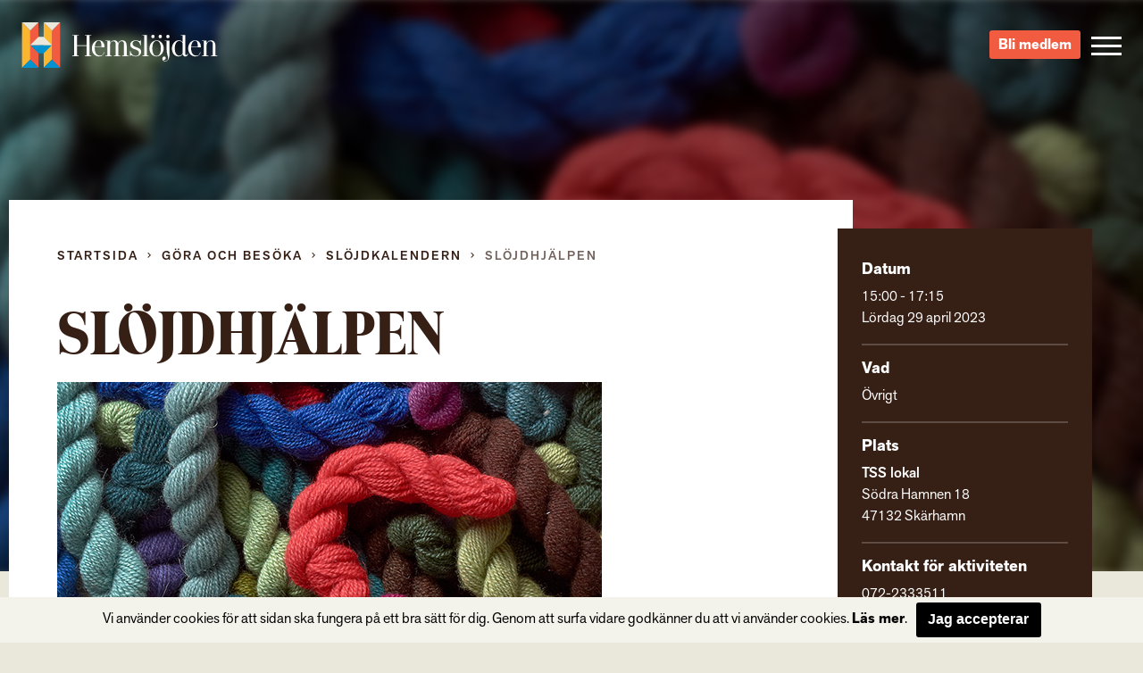

--- FILE ---
content_type: text/html; charset=UTF-8
request_url: https://hemslojden.org/activity/slojdhjalpen-230429/
body_size: 9318
content:
<!--


				`-/+syyhhhyso+:.                 
             -+hmMMMMMMMMMMMMMMMMMds/`            
          -sNMMMMMMMMMMMMMMMMMMMMMMMMMd+`         
        +mMMMMMMMMMMMMMMMMMMMMMMMMMMMMMMMy-       
      /mMMMMMMMMMMMMMMMMMMMMMMMMMMMMMMMMMMMh.     
    `hMMMMMMMMMMMMMMMMMMMMMMMMMMMMMMMMMMMMMMM+    
   -NMMMMMMMMMMMMMMMMMMMMMMMMMMMMMMMMMMMMMMMMMh`  
  -NMMMMMMMMMMMMMMMMMMMMMMMMMMMMMMMMMMMMMMMMMMMh  
 `mMMMMMN:...-mMMMMMMMMMMms/.`   `-/yNMMMMMMMMMMs 
 sMMMMMMMd`   .NMMMMMMMd:             /NMMMMMMMMM-
`MMMMMMMMMh    :MMMMMMs    .ohmmmh+    `mMMMMMMMMy
:MMMMMMMMMMs    +MMMMs    /MMMMMMMMdoooohMMMMMMMMN
/MMMMMMMMMMM+    sMMh     mMMMMMMMMMMMMMMMMMMMMMMM
/MMMMMMMMMMMM/    hm`     dMMMMMNo-.....oMMMMMMMMN
.MMMMMMMMMMMMM-   `.      `hMMMMMMh`    +MMMMMMMMh
 hMMMMMMMMMMMMN.      `.    `/oo+/`     +MMMMMMMM/
 -MMMMMMMMMMMMMm`     hMs-          :ds`+MMMMMMMd 
  +MMMMMMMMMMMMMdoooohMMMMNyo+///oyNMMMNhMMMMMMN. 
   +MMMMMMMMMMMMMMMMMMMMMMMMMMMMMMMMMMMMMMMMMMN.  
    :NMMMMMMMMMMMMMMMMMMMMMMMMMMMMMMMMMMMMMMMd`   
     `yMMMMMMMMMMMMMMMMMMMMMMMMMMMMMMMMMMMMN+     
       -hMMMMMMMMMMMMMMMMMMMMMMMMMMMMMMMMNo`      
         .smMMMMMMMMMMMMMMMMMMMMMMMMMMMd/`        
            -odMMMMMMMMMMMMMMMMMMMMNy+`           
                -/oydmNMMMMNNmhyo:.               



      Handcrafted with Love, Coffee & The_Loop();
             
             { www.vektorgrafik.se }




--><!doctype html><html class="no-js" lang="sv-SE"><head><meta charset="utf-8"><meta http-equiv="X-UA-Compatible" content="IE=edge"><meta name="viewport" content="width=device-width, initial-scale=1.0"><meta class="foundation-mq"><link rel="apple-touch-icon" sizes="180x180" href="https://hemslojden.org/wp-content/themes/Hemslojden/assets/images/favicon/apple-touch-icon.png"><link rel="icon" type="image/png" href="https://hemslojden.org/wp-content/themes/Hemslojden/assets/images/favicon/favicon-32x32.png" sizes="32x32"><link rel="icon" type="image/png" href="https://hemslojden.org/wp-content/themes/Hemslojden/assets/images/favicon/favicon-16x16.png" sizes="16x16"><link rel="manifest" href="https://hemslojden.org/wp-content/themes/Hemslojden/assets/images/favicon/manifest.json"><link rel="mask-icon" href="https://hemslojden.org/wp-content/themes/Hemslojden/assets/images/favicon/safari-pinned-tab.svg" color="#22dd99"><link rel="shortcut icon" href="https://hemslojden.org/wp-content/themes/Hemslojden/assets/images/favicon/favicon.ico"><meta name="msapplication-config" content="https://hemslojden.org/wp-content/themes/Hemslojden/assets/images/favicon/browserconfig.xml"><meta name="theme-color" content="#22dd99"><link rel="pingback" href="https://hemslojden.org/xmlrpc.php"><script src="//use.typekit.net/whn0lnt.js"></script><script>try{Typekit.load({ async: true });}catch(e){}</script><meta name='robots' content='index, follow, max-image-preview:large, max-snippet:-1, max-video-preview:-1'/><title>Slöjdhjälpen - Hemslöjden – slöjd och hantverk för alla</title><link rel="canonical" href="https://hemslojden.org/activity/slojdhjalpen-230429/"/><meta property="og:locale" content="sv_SE"/><meta property="og:type" content="article"/><meta property="og:title" content="Slöjdhjälpen - Hemslöjden – slöjd och hantverk för alla"/><meta property="og:description" content="Slöjdhjälpen &#8211; Hur gör man för att…? &#8211; Jag har kört fast i ett mönster… &#8211; Jag har alltid velat lära mig att… Behöver du hjälp med att komma i gång eller komma vidare. Nu lanserar vi Slöjdhjälpen där alla slöjdfrågor är välkomna. Under våren har vi bokat tre lördagar 25 februari, 25 mars och... Read more &raquo;"/><meta property="og:url" content="https://hemslojden.org/activity/slojdhjalpen-230429/"/><meta property="og:site_name" content="Hemslöjden – slöjd och hantverk för alla"/><meta property="article:publisher" content="https://www.facebook.com/hemslojdens/"/><meta property="article:modified_time" content="2023-04-05T18:37:58+00:00"/><meta property="og:image" content="https://hemslojden.org/wp-content/uploads/2016/04/hemslojden_bakgrundsbild_ullgarn-nr1_610px2.jpg"/><meta property="og:image:width" content="610"/><meta property="og:image:height" content="408"/><meta property="og:image:type" content="image/jpeg"/><meta name="twitter:card" content="summary_large_image"/><meta name="twitter:label1" content="Beräknad lästid"/><meta name="twitter:data1" content="1 minut"/><script type="application/ld+json" class="yoast-schema-graph">{"@context":"https://schema.org","@graph":[{"@type":"WebPage","@id":"https://hemslojden.org/activity/slojdhjalpen-230429/","url":"https://hemslojden.org/activity/slojdhjalpen-230429/","name":"Slöjdhjälpen - Hemslöjden – slöjd och hantverk för alla","isPartOf":{"@id":"https://hemslojden.org/#website"},"primaryImageOfPage":{"@id":"https://hemslojden.org/activity/slojdhjalpen-230429/#primaryimage"},"image":{"@id":"https://hemslojden.org/activity/slojdhjalpen-230429/#primaryimage"},"thumbnailUrl":"https://hemslojden.org/wp-content/uploads/2016/04/hemslojden_bakgrundsbild_ullgarn-nr1_610px2.jpg","datePublished":"2023-02-05T19:37:27+00:00","dateModified":"2023-04-05T18:37:58+00:00","breadcrumb":{"@id":"https://hemslojden.org/activity/slojdhjalpen-230429/#breadcrumb"},"inLanguage":"sv-SE","potentialAction":[{"@type":"ReadAction","target":["https://hemslojden.org/activity/slojdhjalpen-230429/"]}]},{"@type":"ImageObject","inLanguage":"sv-SE","@id":"https://hemslojden.org/activity/slojdhjalpen-230429/#primaryimage","url":"https://hemslojden.org/wp-content/uploads/2016/04/hemslojden_bakgrundsbild_ullgarn-nr1_610px2.jpg","contentUrl":"https://hemslojden.org/wp-content/uploads/2016/04/hemslojden_bakgrundsbild_ullgarn-nr1_610px2.jpg","width":610,"height":408},{"@type":"BreadcrumbList","@id":"https://hemslojden.org/activity/slojdhjalpen-230429/#breadcrumb","itemListElement":[{"@type":"ListItem","position":1,"name":"Hem","item":"https://hemslojden.org/"},{"@type":"ListItem","position":2,"name":"Slöjdhjälpen"}]},{"@type":"WebSite","@id":"https://hemslojden.org/#website","url":"https://hemslojden.org/","name":"Hemslöjden – slöjd och hantverk för alla","description":"Hemslöjden är en ideell organisation med föreningar runt om i landet. Med kunskaper om det handgjorda bidrar vi alla till ett mer hållbart samhälle.","publisher":{"@id":"https://hemslojden.org/#organization"},"potentialAction":[{"@type":"SearchAction","target":{"@type":"EntryPoint","urlTemplate":"https://hemslojden.org/?s={search_term_string}"},"query-input":{"@type":"PropertyValueSpecification","valueRequired":true,"valueName":"search_term_string"}}],"inLanguage":"sv-SE"},{"@type":"Organization","@id":"https://hemslojden.org/#organization","name":"Hemslöjden","url":"https://hemslojden.org/","logo":{"@type":"ImageObject","inLanguage":"sv-SE","@id":"https://hemslojden.org/#/schema/logo/image/","url":"https://hemslojden.org/wp-content/uploads/2017/10/hemslojden_logotyp_liggande_positiv_farg_rgb_lowres.jpg","contentUrl":"https://hemslojden.org/wp-content/uploads/2017/10/hemslojden_logotyp_liggande_positiv_farg_rgb_lowres.jpg","width":904,"height":212,"caption":"Hemslöjden"},"image":{"@id":"https://hemslojden.org/#/schema/logo/image/"},"sameAs":["https://www.facebook.com/hemslojdens/","https://www.instagram.com/hemslojden/","https://www.youtube.com/channel/UCcIRDoutT5LvEf2HSI1HMZA"]}]}</script><link rel='dns-prefetch' href='//ajax.googleapis.com'/><link rel='dns-prefetch' href='//cdn.jsdelivr.net'/><link href='https://fonts.gstatic.com' crossorigin rel='preconnect'/><link rel="alternate" type="application/rss+xml" title="Hemslöjden – slöjd och hantverk för alla &raquo; Webbflöde" href="https://hemslojden.org/feed/"/><link rel="alternate" type="application/rss+xml" title="Hemslöjden – slöjd och hantverk för alla &raquo; Kommentarsflöde" href="https://hemslojden.org/comments/feed/"/><link rel="alternate" title="oEmbed (JSON)" type="application/json+oembed" href="https://hemslojden.org/wp-json/oembed/1.0/embed?url=https%3A%2F%2Fhemslojden.org%2Factivity%2Fslojdhjalpen-230429%2F"/><link rel="alternate" title="oEmbed (XML)" type="text/xml+oembed" href="https://hemslojden.org/wp-json/oembed/1.0/embed?url=https%3A%2F%2Fhemslojden.org%2Factivity%2Fslojdhjalpen-230429%2F&#038;format=xml"/><style id='wp-img-auto-sizes-contain-inline-css' type='text/css'>
img:is([sizes=auto i],[sizes^="auto," i]){contain-intrinsic-size:3000px 1500px}
/*# sourceURL=wp-img-auto-sizes-contain-inline-css */</style><style id='wp-block-library-inline-css' type='text/css'>
:root{--wp-block-synced-color:#7a00df;--wp-block-synced-color--rgb:122,0,223;--wp-bound-block-color:var(--wp-block-synced-color);--wp-editor-canvas-background:#ddd;--wp-admin-theme-color:#007cba;--wp-admin-theme-color--rgb:0,124,186;--wp-admin-theme-color-darker-10:#006ba1;--wp-admin-theme-color-darker-10--rgb:0,107,160.5;--wp-admin-theme-color-darker-20:#005a87;--wp-admin-theme-color-darker-20--rgb:0,90,135;--wp-admin-border-width-focus:2px}@media (min-resolution:192dpi){:root{--wp-admin-border-width-focus:1.5px}}.wp-element-button{cursor:pointer}:root .has-very-light-gray-background-color{background-color:#eee}:root .has-very-dark-gray-background-color{background-color:#313131}:root .has-very-light-gray-color{color:#eee}:root .has-very-dark-gray-color{color:#313131}:root .has-vivid-green-cyan-to-vivid-cyan-blue-gradient-background{background:linear-gradient(135deg,#00d084,#0693e3)}:root .has-purple-crush-gradient-background{background:linear-gradient(135deg,#34e2e4,#4721fb 50%,#ab1dfe)}:root .has-hazy-dawn-gradient-background{background:linear-gradient(135deg,#faaca8,#dad0ec)}:root .has-subdued-olive-gradient-background{background:linear-gradient(135deg,#fafae1,#67a671)}:root .has-atomic-cream-gradient-background{background:linear-gradient(135deg,#fdd79a,#004a59)}:root .has-nightshade-gradient-background{background:linear-gradient(135deg,#330968,#31cdcf)}:root .has-midnight-gradient-background{background:linear-gradient(135deg,#020381,#2874fc)}:root{--wp--preset--font-size--normal:16px;--wp--preset--font-size--huge:42px}.has-regular-font-size{font-size:1em}.has-larger-font-size{font-size:2.625em}.has-normal-font-size{font-size:var(--wp--preset--font-size--normal)}.has-huge-font-size{font-size:var(--wp--preset--font-size--huge)}.has-text-align-center{text-align:center}.has-text-align-left{text-align:left}.has-text-align-right{text-align:right}.has-fit-text{white-space:nowrap!important}#end-resizable-editor-section{display:none}.aligncenter{clear:both}.items-justified-left{justify-content:flex-start}.items-justified-center{justify-content:center}.items-justified-right{justify-content:flex-end}.items-justified-space-between{justify-content:space-between}.screen-reader-text{border:0;clip-path:inset(50%);height:1px;margin:-1px;overflow:hidden;padding:0;position:absolute;width:1px;word-wrap:normal!important}.screen-reader-text:focus{background-color:#ddd;clip-path:none;color:#444;display:block;font-size:1em;height:auto;left:5px;line-height:normal;padding:15px 23px 14px;text-decoration:none;top:5px;width:auto;z-index:100000}html :where(.has-border-color){border-style:solid}html :where([style*=border-top-color]){border-top-style:solid}html :where([style*=border-right-color]){border-right-style:solid}html :where([style*=border-bottom-color]){border-bottom-style:solid}html :where([style*=border-left-color]){border-left-style:solid}html :where([style*=border-width]){border-style:solid}html :where([style*=border-top-width]){border-top-style:solid}html :where([style*=border-right-width]){border-right-style:solid}html :where([style*=border-bottom-width]){border-bottom-style:solid}html :where([style*=border-left-width]){border-left-style:solid}html :where(img[class*=wp-image-]){height:auto;max-width:100%}:where(figure){margin:0 0 1em}html :where(.is-position-sticky){--wp-admin--admin-bar--position-offset:var(--wp-admin--admin-bar--height,0px)}@media screen and (max-width:600px){html :where(.is-position-sticky){--wp-admin--admin-bar--position-offset:0px}}
/*wp_block_styles_on_demand_placeholder:696e3bfdd0ab8*/
/*# sourceURL=wp-block-library-inline-css */</style><style id='classic-theme-styles-inline-css' type='text/css'>
/*! This file is auto-generated */
.wp-block-button__link{color:#fff;background-color:#32373c;border-radius:9999px;box-shadow:none;text-decoration:none;padding:calc(.667em + 2px) calc(1.333em + 2px);font-size:1.125em}.wp-block-file__button{background:#32373c;color:#fff;text-decoration:none}
/*# sourceURL=/wp-includes/css/classic-themes.min.css */</style><link rel='stylesheet' id='site-css-css' href='https://hemslojden.org/wp-content/themes/Hemslojden/assets/css/style.min.css?ver=1.1.8' type='text/css' media='all'/><link rel='stylesheet' id='vendor-css-external-css' href='https://cdn.jsdelivr.net/npm/select2@4.0.12/dist/css/select2.min.css?ver=6.9' type='text/css' media='all'/><script type="text/javascript" src="//ajax.googleapis.com/ajax/libs/jquery/1.12.0/jquery.min.js?ver=6.9" id="jquery-js"></script><script type="text/javascript" src="https://cdn.jsdelivr.net/npm/select2@4.0.12/dist/js/select2.min.js?ver=6.9" id="vendor-js-external-js"></script><link rel="https://api.w.org/" href="https://hemslojden.org/wp-json/"/><link rel='shortlink' href='https://hemslojden.org/?p=92043'/><script>(function(w,d,s,l,i){w[l]=w[l]||[];w[l].push({'gtm.start':
		new Date().getTime(),event:'gtm.js'});var f=d.getElementsByTagName(s)[0],
		j=d.createElement(s),dl=l!='dataLayer'?'&l='+l:'';j.async=true;j.src=
		'https://www.googletagmanager.com/gtm.js?id='+i+dl;f.parentNode.insertBefore(j,f);
		})(window,document,'script','dataLayer','GTM-W6PGDHS');</script></head><body class="wp-singular activity-template-default single single-activity postid-92043 wp-theme-Hemslojden" data-ajax-url="https://hemslojden.org/wp-admin/admin-ajax.php"><noscript><iframe src="https://www.googletagmanager.com/ns.html?id=GTM-W6PGDHS" height="0" width="0" style="display:none;visibility:hidden"></iframe></noscript><div class="access-links text-center"><a href="#main" tabindex="1" class="show-on-focus">Gå direkt till innehållet</a></div><section class="page-header"><div class="page-header__content top-bar"><div class="top-bar__item top-bar__item--left"><a href="https://hemslojden.org" class="page-header__logo">Hemslöjden – slöjd och hantverk för alla</a><div class="prefix-menu hide-for-large">Jag vill...</div></div><div class="top-bar__item top-bar__item--right height-100"><div class="hide-for-medium height-100"><div class="search-button height-100"><div class="icon-search icon-search--mobile"></div></div><div class="search-container"><form id="#main-search" role="search" method="get" class="search-form" action="https://hemslojden.org/"><label><input type="search" class="search-field " placeholder="Vad letar du efter?" value="" name="s" title="Search for:"/></label><input type="submit" class="search-submit"/></form></div></div><a class="link-button link-button-a link-button-a-menu" href="https://hemslojden.membersite.se/Membership/BuyMembership" target="_blank">Bli medlem</a><button type="button" class="menu-toggle" data-toggle="off-canvas-nav"><span class="hamburger"><span class="hamburger__bar hamburger__bar--white"></span><span class="hamburger__bar hamburger__bar--white"></span><span class="hamburger__bar hamburger__bar--white"></span></span></button><div class="social-links-wrap"><a href="https://www.instagram.com/hemslojden/" class="instagram-link icon-instagram" target="_blank"></a><a href="https://sv-se.facebook.com/hemslojdens/" class="facebook-link icon-facebook" target="_blank"> </a><a href="https://www.youtube.com/channel/UCcIRDoutT5LvEf2HSI1HMZA/videos" class="youtube-link icon-youtube" target="_blank"></a></div><div class="show-for-large"><div><div class="language-container box-shadow "><div class="language-heading"><span class="icon-language"></span><a href="#">Info in other languages</a><span class="icon-arrow-down"></span></div><div class="language-dropdown"><ul id="language-menu" class="vertical menu  row"><li id="menu-item-33866"><a href="https://hemslojden.org/in-english/">In English</a></li></ul></div></div></div><div class="search-medium-up"><form id="#main-search" role="search" method="get" class="search-form" action="https://hemslojden.org/"><label><input type="search" class="search-field " placeholder="Vad letar du efter?" value="" name="s" title="Search for:"/></label><input type="submit" class="search-submit"/></form></div></div></div></div></section><div class="global-nav"><div class="row show-for-medium-only space-large"><div class="column medium-6"><div class="language-container box-shadow "><div class="language-heading"><span class="icon-language"></span><a href="#">Info in other languages</a><span class="icon-arrow-down"></span></div><div class="language-dropdown"><ul id="language-menu" class="vertical menu  row"><li><a href="https://hemslojden.org/in-english/">In English</a></li></ul></div></div></div><div class="column medium-6"><div class="search-medium-up"><form id="#main-search" role="search" method="get" class="search-form" action="https://hemslojden.org/"><label><input type="search" class="search-field " placeholder="Vad letar du efter?" value="" name="s" title="Search for:"/></label><input type="submit" class="search-submit"/></form></div></div></div><div class="row"><div class="prefix-menu show-for-large push-up">Jag vill...</div></div><ul id="menu-huvudmeny" class="vertical menu row"><li class="menu__item has-children level-0 small-12 medium-6 large-4 column"><a class="menu__link" href="https://hemslojden.org/gora-och-besoka/"><i class="ico-plus"></i>Göra och besöka</a><ul class="sub-menu"><li class="menu__item  level-1"><a class="menu__link" href="https://hemslojden.org/gora-och-besoka/slojdkalendern/">Slöjdkalendern</a></li><li class="menu__item  level-1"><a class="menu__link" href="https://hemslojden.org/gora-och-besoka/hemslojdsbutiker/">Hemslöjdsbutiker</a></li><li class="menu__item  level-1"><a class="menu__link" href="https://hemslojden.org/gora-och-besoka/1-kvm-lin-2/">1 kvm lin</a></li></ul></li><li class="menu__item has-children level-0 small-12 medium-6 large-4 column"><a class="menu__link" href="https://hemslojden.org/fa-kunskap/"><i class="ico-plus"></i>&#8230;få kunskap</a><ul class="sub-menu"><li class="menu__item  level-1"><a class="menu__link" href="https://hemslojden.org/fa-kunskap/gesall-mastare/">Gesäll- och mästarbrev</a></li><li class="menu__item  level-1"><a class="menu__link" href="https://hemslojden.org/fa-kunskap/stipendier/">Stipendier</a></li><li class="menu__item has-children level-1"><a class="menu__link" href="https://hemslojden.org/fa-kunskap/hemslojdenssamlingar/"><i class="ico-plus"></i>Hemslöjdens samlingar</a><ul class="sub-menu"><li class="menu__item  level-2"><a class="menu__link" href="https://hemslojden.org/fa-kunskap/hemslojdenssamlingar/zickermans-studiesamling/">Zickermans studiesamling</a></li></ul></li><li class="menu__item  level-1"><a class="menu__link" href="https://hemslojden.org/fa-kunskap/skogens-material/">Skogens material</a></li><li class="menu__item  level-1"><a class="menu__link" href="https://hemslojden.org/fa-kunskap/om-ull/">Om ull</a></li><li class="menu__item  level-1"><a class="menu__link" href="https://hemslojden.org/fa-kunskap/korgar/">Korgar</a></li><li class="menu__item  level-1"><a class="menu__link" href="https://hemslojden.org/fa-kunskap/1-kvm-lin-2/linets-historia/">Om lin</a></li><li class="menu__item has-children level-1"><a class="menu__link" href="https://hemslojden.org/om-hemslojden/"><i class="ico-plus"></i>Om Hemslöjden</a><ul class="sub-menu"><li class="menu__item  level-2"><a class="menu__link" href="https://hemslojden.org/om-hemslojden/organisation/">Organisation</a></li><li class="menu__item  level-2"><a class="menu__link" href="https://hemslojden.org/om-hemslojden/hemslojdens-styrelse/">Riksförbundets styrelse</a></li><li class="menu__item  level-2"><a class="menu__link" href="https://hemslojden.org/om-hemslojden/historia/">Hemslöjden – från starten till idag</a></li><li class="menu__item  level-2"><a class="menu__link" href="https://hemslojden.org/om-hemslojden/hemslojdens-personuppgiftspolicy/">Hemslöjdens personuppgiftspolicy</a></li><li class="menu__item  level-2"><a class="menu__link" href="https://hemslojden.org/fa-kunskap/tidningen-hemslojd/">Tidningen Hemslöjd</a></li><li class="menu__item  level-2"><a class="menu__link" href="https://hemslojden.org/fa-kunskap/hemslojdens-forlag/">Hemslöjdens förlag</a></li></ul></li></ul></li><li class="menu__item has-children level-0 small-12 medium-6 large-4 column"><a class="menu__link" href="https://hemslojden.org/engagera-mig/"><i class="ico-plus"></i>&#8230;engagera mig</a><ul class="sub-menu"><li class="menu__item  level-1"><a class="menu__link" href="https://hemslojden.org/engagera-mig/bli-medlem/">Bli medlem</a></li><li class="menu__item  level-1"><a class="menu__link" href="https://hemslojden.org/engagera-mig/medlemsforeningar/">Medlemsföreningar</a></li><li class="menu__item has-children level-1"><a class="menu__link" href="https://hemslojden.org/for-medlemsforeningarna/"><i class="ico-plus"></i>För medlemsföreningarna</a><ul class="sub-menu"><li class="menu__item  level-2"><a class="menu__link" href="https://hemslojden.org/for-medlemsforeningarna/forbundsstamma/">Förbundsstämma</a></li><li class="menu__item  level-2"><a class="menu__link" href="https://hemslojden.org/for-medlemsforeningarna/foreningsmoten/">Föreningsmöten</a></li><li class="menu__item  level-2"><a class="menu__link" href="https://hemslojden.org/for-medlemsforeningarna/verktygsladan/hemslojdens-kurser-2/">Arrangörsinfo om: Hemslöjdens kurser</a></li><li class="menu__item has-children level-2"><a class="menu__link" href="https://hemslojden.org/for-medlemsforeningarna/verktygsladan/"><i class="ico-plus"></i>Verktygslådan</a><ul class="sub-menu"><li class="menu__item  level-3"><a class="menu__link" href="https://hemslojden.org/for-medlemsforeningarna/verktygsladan/styrochverksamhetsdokument/">Styr- och verksamhetsdokument</a></li><li class="menu__item  level-3"><a class="menu__link" href="https://hemslojden.org/for-medlemsforeningarna/verktygsladan/foreningskunskap/">Föreningskunskap</a></li><li class="menu__item  level-3"><a class="menu__link" href="https://hemslojden.org/for-medlemsforeningarna/verktygsladan/hemslojdens-varumarkesplattform-3/">Varumärkesplattform</a></li><li class="menu__item  level-3"><a class="menu__link" href="https://hemslojden.org/for-medlemsforeningarna/verktygsladan/visuellidentitet/">Visuell identitet</a></li><li class="menu__item  level-3"><a class="menu__link" href="https://hemslojden.org/for-medlemsforeningarna/verktygsladan/mfmaterial/">Gemensamt material</a></li><li class="menu__item  level-3"><a class="menu__link" href="https://hemslojden.org/for-medlemsforeningarna/verktygsladan/manualwebben/">Manual för webben</a></li><li class="menu__item  level-3"><a class="menu__link" href="https://hemslojden.org/for-medlemsforeningarna/verktygsladan/manualer-for-hemslojdens-samlingar/">Manual för Hemslöjdens samlingar</a></li><li class="menu__item  level-3"><a class="menu__link" href="https://hemslojden.org/for-medlemsforeningarna/verktygsladan/slojdklubben/">Slöjdverksamhet för barn och unga</a></li></ul></li></ul></li></ul></li><li class="menu__item has-children level-0 small-12 medium-6 large-4 column"><a class="menu__link" href="https://hemslojden.org/om-hemslojden/kontakt/"><i class="ico-plus"></i>Kontakt</a><ul class="sub-menu"><li class="menu__item  level-1"><a class="menu__link" href="https://hemslojden.org/om-hemslojden/kontakt/medarbetare/">Medarbetare</a></li><li class="menu__item  level-1"><a class="menu__link" href="https://hemslojden.org/om-hemslojden/kontakt/press/">Press</a></li></ul></li><li class="menu__item is-active-parent has-children level-0 small-12 medium-6 large-4 column"><a class="menu__link" href="https://hemslojden.org/nyheter/"><i class="ico-plus"></i>Nyheter</a><ul class="sub-menu"><li class="menu__item  level-1"><a class="menu__link" href="https://hemslojden.org/category/1-kvm-lin/">1 kvm lin</a></li><li class="menu__item  level-1"><a class="menu__link" href="https://hemslojden.org/category/hemslojdens-samlingar/">Hemslöjdens samlingar</a></li><li class="menu__item  level-1"><a class="menu__link" href="https://hemslojden.org/category/ovriga-nyheter/">Övriga nyheter</a></li><li class="menu__item  level-1"><a class="menu__link" href="https://hemslojden.org/category/ovriga-nyheter/korgar/">Korgar</a></li></ul></li></ul><div class="row text-center language-mobile-container"><div class="column small-12 push-down language-mobile"><div class="language-container box-shadow "><div class="language-heading"><span class="icon-language"></span><a href="#">Info in other languages</a><span class="icon-arrow-down"></span></div><div class="language-dropdown"><ul id="language-menu" class="vertical menu  row"><li><a href="https://hemslojden.org/in-english/">In English</a></li></ul></div></div></div><a class="link-button link-button-a link-button-a-menu link-button-a-mobile" href="https://hemslojden.membersite.se/Membership/BuyMembership" target="_blank">Bli medlem</a><div class="small-12 push-down push-up"><a class="underline" href="mailto:info@hemslojden.org">info@hemslojden.org</a><p class="nomarg underline">+46 (0)8-54 54 94 50</p></div><div class="column small-6 small-offset-3 push-down socal-icons"><div class="social-links-wrap"><a href="https://www.instagram.com/hemslojden/" class="instagram-link icon-instagram" target="_blank"></a><a href="https://sv-se.facebook.com/hemslojdens/" class="facebook-link icon-facebook" target="_blank"> </a><a href="https://www.youtube.com/channel/UCcIRDoutT5LvEf2HSI1HMZA/videos" class="youtube-link icon-youtube" target="_blank"></a></div></div></div></div></div><section id="bg-image" class="top-section top-section--image relative bg-transparent"><div class="top-img" style="background:linear-gradient(180deg,rgba(0,0,0,0) 0,rgba(0,0,0,.3) 100%),linear-gradient(180deg,rgba(0,0,0,.5) 0,rgba(0,0,0,0) 100%),url(https://hemslojden.org/wp-content/uploads/2016/04/hemslojden_bakgrundsbild_ullgarn-nr1_610px2.jpg) no-repeat;background-size:cover;-webkit-filter:blur(5px);-moz-filter:blur(5px);-o-filter:blur(5px);-ms-filter:blur(5px);filter:blur(5px);transform:scale(1.02);"></div></section><main id="main" class="main-section main" role="main"><div class="row"><div class="column large-9 small-12 main-content"><div class="article-wrapper"><div class="breadcrumbs"><div class="row"><div class="column small-12"><nav class="breadcrumb"><a class="breadcrumb__link breadcrumb__link--home" href="https://hemslojden.org/">Startsida</a><span class="breadcrumb__separator icon-arrow-right"></span><a class="breadcrumb__link" href="https://hemslojden.org/gora-och-besoka/">Göra och besöka</a><span class="breadcrumb__separator icon-arrow-right"></span><a class="breadcrumb__link" href="https://hemslojden.org/gora-och-besoka/slojdkalendern/">Slöjdkalendern</a><span class="breadcrumb__separator icon-arrow-right"></span><a class="breadcrumb__link is-active hakan6" href="https://hemslojden.org/activity/slojdhjalpen-230429/">Slöjdhjälpen</a></nav></div></div></div><article id="post-92043" class="post-92043 activity type-activity status-publish has-post-thumbnail hentry tag-slojd tag-hantverk tag-hemslojd wp-sticky" role="article" itemscope itemtype="http://schema.org/WebPage"><header class="article-header"><h1 class="page-title">Slöjdhjälpen</h1></header><section class="entry-content" itemprop="articleBody"><img width="610" height="408" src="https://hemslojden.org/wp-content/uploads/2016/04/hemslojden_bakgrundsbild_ullgarn-nr1_610px2.jpg" class="attachment-img-article size-img-article wp-post-image" alt="" decoding="async" fetchpriority="high" srcset="https://hemslojden.org/wp-content/uploads/2016/04/hemslojden_bakgrundsbild_ullgarn-nr1_610px2.jpg 610w, https://hemslojden.org/wp-content/uploads/2016/04/hemslojden_bakgrundsbild_ullgarn-nr1_610px2-300x201.jpg 300w" sizes="(max-width: 610px) 100vw, 610px"/><h3><strong>Slöjdhjälpen</strong></h3><p><em>&#8211; Hur gör man för att…?<br/></em>&#8211; <em>Jag har kört fast i ett mönster…<br/></em><em>&#8211; Jag har alltid velat lära mig att…</em></p><p>Behöver du hjälp med att komma i gång eller komma vidare.</p><p>Nu lanserar vi <strong>Slöjdhjälpen</strong>där alla slöjdfrågor är välkomna.<br/>
Under våren har vi bokat tre lördagar <strong>25 februari, 25 mars och 29 april kl. 15-17.15</strong>i TSS lokal, Skärhamn.</p><p>I första hand är det mjukslöjd såsom virkning, stickning osv som vi kan hjälpa till med. Eller så tar du bara med ditt handarbete och handarbeta tillsammans med oss.</p><h3></h3></section><div class="row"><div class="columns small-12 margin-top-medium social-share"><a href="#" class="social-link fb" data-type="facebook" data-href="https://hemslojden.org/activity/slojdhjalpen-230429/"><span class="icon-facebook"></span><span class="text ">Dela</span></a><a href="#" class="social-link twitter" data-type="twitter" data-href="https://hemslojden.org/activity/slojdhjalpen-230429/"><span class="icon-twitter"></span><span class="text">Twittra</span></a><a href="mailto:?subject=Tips från Hemslöjden&body=https://hemslojden.org/activity/slojdhjalpen-230429/" class="social-link mail"><span class="icon-mail"></span><span class="text">Mejla länk</span></a></div></div><footer class="article-footer"></footer></article></div></div><aside class="aside column large-3 small-12" role="complementary"><div class="aside__item bg-brown"><div class="box"><h3 class="box-title">Datum</h3><p class="box-content"><span class="meta-time">15:00 - 17:15</span><br><span class="meta-date">Lördag 29 april 2023</span></p></div><div class="box"><h3 class="box-title">Vad</h3><p class="box-content">Övrigt</p></div><div class="box"><h3 class="box-title">Plats</h3><div class="box-content"><p><strong>TSS lokal</strong><br/>	Södra Hamnen 18<br/>	47132								Skärhamn</p></div></div><div class="box"><h3 class="box-title">Kontakt för aktiviteten</h3><p class="box-content">072-2333511<br><a class="contact_email" href="mailto:tjornslojd@gmail.com">tjornslojd@gmail.com</a></p></div><div class="box"><h3 class="box-title">Kostnad</h3><p class="box-content"><strong>För medlemmar: -</strong><br/><strong>Övriga: -</strong></p></div><div class="box"><h3 class="box-title">Arrangör</h3><p class="box-content"><a href="https://hemslojden.org/forening/foreningen-tjornslojd/"><strong>Föreningen Tjörnslöjd</strong></a></p></div><div class="box box-tag"><h3 class="box-title">Taggar</h3><p class="box-content"><a href="https://hemslojden.org/tag/slojd/" rel="tag">slöjd</a> <a href="https://hemslojden.org/tag/hantverk/" rel="tag">hantverk</a> <a href="https://hemslojden.org/tag/hemslojd/" rel="tag">hemslöjd</a></p></div></div></div></aside></div></main><div class="medium reveal" id="modal-activity" data-reveal><button class="close-button" data-close aria-label="Close modal" type="button"><span aria-hidden="true">&times;</span></button><div class="row "><div class="column small-12 bg-light-beige"><div id="activity_signup" class="row"><div class=" column small-12"><div class="text-center"><h2 class="modal-title">Anmälan till "<strong>Slöjdhjälpen</strong>"</h2><p class="breadcrumbs">Fyll i alla fält med en asterix (&#42;) nedan för att anmäla dig till aktiviteten</p></div></div></div><div class="ajax-loader"><span></span></div><p class="form-message success thank-you">Du är nu anmäld till "<strong>Slöjdhjälpen</strong>"!</p><form class="column small-12  activity-signup-form" method="POST" action=""><input type="hidden" name="form_submit" value="1"><div class="column small-12 push-up push-down text-center"><fieldset><legend>Är du medlem i Hemslöjdsföreningen?</legend><input type="radio" name="member" id="member_true" value="true"> <label for="member_true">Ja</label><input type="radio" name="member" id="member_false" value="false"> <label for="member_false">Nej</label></fieldset></div><div class="row"><div class="column small-12 medium-6"><label class="form-label">Medlemsnummer											<input class="form-control" id="member_no" type="text" name="member_no" value=""></label></div><div class="column small-12 medium-6"><label class="form-label">Namn&#42;											<input class="form-control form-control-required" type="text" name="name" id="name" required/><span class="form-error">Skriv ditt namn</span></label></div></div><div class="row"><div class="column small-12 medium-6"><label class="form-label">E-post&#42;										<input class="form-control form-control-required" type="email" name="email" id="email" required/><span class="form-error">Skriv din e-post</span></label></div><div class="column small-12 medium-6"><label class="form-label">Telefonnummer&#42;										<input class="form-control form-control-required" type="text" name="phone" id="phone" required/><span class="form-error">Skriv ditt telefonnummer</span></label></div></div><div class="row"><div class="column small-12 medium-6"><label class="form-label">Adress&#42;										<input class="form-control form-control-required" type="text" name="address" id="address" required/><span class="form-error">Skriv din adress</span></label></div><div class="column small-12 medium-6"><label class="form-label">Postnummer										<input class="form-control" type="text" name="postal_code" id="postal_code"/></label></div></div><div class="row"><div class="column small-12 medium-6"><label class="form-label">Stad										<input class="form-control" type="text" name="city" id="city"/></label></div><div class="column small-12 medium-6"><label class="form-label">Meddelande										<textarea class="form-control form-control-textarea" name="message"></textarea></label></div></div><div class="row"><div class="column small-12 medium-12 gdpr-checkbox"><input type="checkbox" name="gdpr" value="" id="gdpr"><label for="gdpr" class="gdpr-label">Jag godkänner att mina uppgifter angivna i formuläret hanteras av Hemslöjden enligt Dataskyddsförordningen, GDPR. Uppgifterna behövs för att hantera din anmälan och lämnas aldrig ut till något företag, annan organisation eller privatperson.</label><p class="form-error-gdpr">Var god fyll i checkboxen ovan, för att godkänna att Hemslöjden hanterar din information!</p></div></div><input type="hidden" value="92043" name="post_id"><input type="hidden" value="" name="register_email"><div class="column medium-8 medium-offset-2 push-down"><input type="submit" value="Skicka" class="form-submit signup-activity"></div></form></div></div></div></div><footer class="row expanded footer" role="contentinfo" style="background:url(https://hemslojden.org/wp-content/uploads/2017/10/linnetyg-hemslojden-1800x632.jpg);background-size:cover;background-repeat:no-repeat;background-position:center center;background-color:#000;"><div class="column small-12"><div class="row footer__inner bg-white box-shadow"><div class="column small-12 medium-6 nopad-left"><a href="https://hemslojden.org" class="footer__logo">Hemslöjden – slöjd och hantverk för alla</a><a class="mail-a" href="mailto:info@hemslojden.org?subject=hemslöjden.org kontakt via hemsidan">info@hemslojden.org</a><a class="phone-a" href="tel:+46854549450">+46 (0)8-545 494 50</a><p class="source-org copyright">&copy; Hemslöjden – slöjd och hantverk för alla 2026</p></div><div class="column small-12 medium-6 nopad-left nopad-right second-col"><p class="footer-description">hemslojden.org är Svenska Hemslöjdsföreningarnas Riksförbunds hemsida. Hemslöjden är en ideell organisation som i över 110 år arbetat med att visa värdet av det handgjorda skapandet. Riksförbundet äger Hemslöjd Media Sverige AB där tidningen Hemslöjd ingår.</p><a href="https://hemslojden.membersite.se/Home/MyProfile">Inloggning för medlemmar</a><a rel="nofollow" target="_blank" href="http://www.hemslojd.se">Tidningen Hemslöjd</a></div></div></div></footer><div class="cookie-disclaimer hide"><p class="small no-margin">Vi använder cookies för att sidan ska fungera på ett bra sätt för dig. Genom att surfa vidare godkänner du att vi använder cookies. <a href=" https://hemslojden.org/om-cookies/ " rel="nofollow">Läs mer</a>.</p><button class="remove-cookie-disclaimer">Jag accepterar</button></div><script type="speculationrules">{"prefetch":[{"source":"document","where":{"and":[{"href_matches":"/*"},{"not":{"href_matches":["/wp-*.php","/wp-admin/*","/wp-content/uploads/*","/wp-content/*","/wp-content/plugins/*","/wp-content/themes/Hemslojden/*","/*\\?(.+)"]}},{"not":{"selector_matches":"a[rel~=\"nofollow\"]"}},{"not":{"selector_matches":".no-prefetch, .no-prefetch a"}}]},"eagerness":"conservative"}]}</script><script type="text/javascript" src="https://hemslojden.org/wp-content/themes/Hemslojden/scripts/global.js?ver=1.0.0" id="aoh-global-js"></script><script type="text/javascript" src="https://hemslojden.org/wp-content/themes/Hemslojden/scripts/social/twitter.js?ver=1.0.0" id="social-twitter-js"></script><script type="text/javascript" src="https://hemslojden.org/wp-content/themes/Hemslojden/scripts/social/facebook.js?ver=1.0.0" id="social-facebook-js"></script><script type="text/javascript" src="https://hemslojden.org/wp-content/themes/Hemslojden/scripts/Bazooka/Hemslojden/Handlers/SearchHandler.js?ver=1.0.0" id="aoh-searchhandler-js"></script><script type="text/javascript" src="https://hemslojden.org/wp-content/themes/Hemslojden/scripts/Bazooka/Hemslojden/Handlers/ActivitySignUpHandler.js?ver=1.0.1" id="aoh-activitysignuphandler-js"></script><script type="text/javascript" src="https://hemslojden.org/wp-content/themes/Hemslojden/scripts/Bazooka/Hemslojden/Core.js?ver=1.0.0" id="aoh-core-js"></script><script type="text/javascript" src="https://hemslojden.org/wp-content/themes/Hemslojden/scripts/main.js?ver=1.0.0" id="aoh-main-js"></script><script type="text/javascript" src="https://hemslojden.org/wp-content/themes/Hemslojden/assets/js/vendor.min.js?ver=1.1.8" id="vendor-js-js"></script><script type="text/javascript" src="https://hemslojden.org/wp-content/themes/Hemslojden/assets/js/app.min.js?ver=1.1.8" id="app-js-js"></script>		
	</body>
</html> <!-- end page -->








			



--- FILE ---
content_type: text/javascript
request_url: https://hemslojden.org/wp-content/themes/Hemslojden/scripts/main.js?ver=1.0.0
body_size: 56
content:
;(function(Bazooka, $, window, document, undefined) {
	'use strict';

	// Set local scoped classes.
	var Core = namespace('Bazooka.Hemslojden.Core');

	// Run on page ready.
	$(document).ready(function() {

		// Create the core.
		var core = new Core();
	});

}(namespace('Bazooka'), jQuery, window, document));